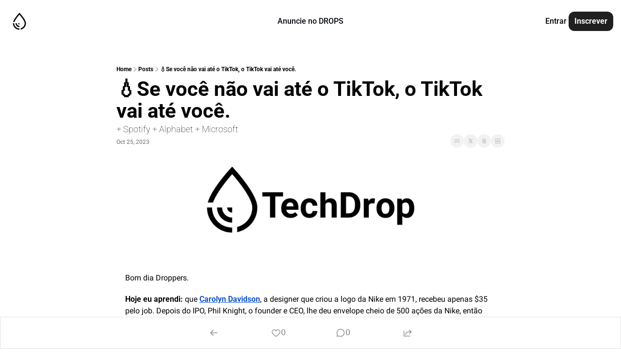

--- FILE ---
content_type: application/javascript; charset=UTF-8
request_url: https://www.techdrop.news/cdn-cgi/challenge-platform/scripts/jsd/main.js
body_size: 7990
content:
window._cf_chl_opt={AKGCx8:'b'};~function(A7,zV,zy,zr,zk,zd,zu,zf,A1,A2){A7=b,function(j,z,AK,A6,A,R){for(AK={j:418,z:296,A:474,R:333,B:342,N:413,G:338,W:497,s:303,I:426},A6=b,A=j();!![];)try{if(R=-parseInt(A6(AK.j))/1+-parseInt(A6(AK.z))/2+-parseInt(A6(AK.A))/3*(-parseInt(A6(AK.R))/4)+parseInt(A6(AK.B))/5+parseInt(A6(AK.N))/6*(-parseInt(A6(AK.G))/7)+-parseInt(A6(AK.W))/8+parseInt(A6(AK.s))/9*(parseInt(A6(AK.I))/10),z===R)break;else A.push(A.shift())}catch(B){A.push(A.shift())}}(H,247841),zV=this||self,zy=zV[A7(332)],zr=null,zk=zO(),zd=function(Rd,RJ,Rk,Rc,RC,As,z,A,R,B){return Rd={j:405,z:394,A:425},RJ={j:459,z:320,A:453,R:496,B:307,N:438,G:485,W:487,s:435,I:373,U:455,E:453,M:505,g:402,X:375,Q:461,m:453,a:344,l:377,v:453,h:485,D:367,T:490,o:420,Z:299,x:312,P:502,K:453},Rk={j:390},Rc={j:410,z:390,A:312,R:483,B:492,N:314,G:299,W:314,s:320,I:355,U:366,E:461,M:355,g:461,X:355,Q:308,m:343,a:453,l:376,v:506,h:461,D:483,T:492,o:355,Z:410,x:438,P:355,K:308,V:461,y:321,L:343,F:469,i:355,e:393,n:330,C:366,c:461,O:443,k:376,J:335,d:343,f:366,Y:449,S:343,H0:412,H1:330,H2:406,H3:461,H4:460,H5:490},RC={j:405,z:467,A:301,R:486,B:323},As=A7,z={'LMIkH':As(Rd.j),'tZnLT':function(N,G){return N<G},'kFgxG':function(N,G){return N+G},'uihTr':function(N,G){return N>G},'EOdaH':function(N,G){return N-G},'KMVPK':function(N,G){return G&N},'jcNJp':function(N,G){return G==N},'mBdAx':function(N,G){return N|G},'AwZbk':function(N,G){return N<<G},'Hrlpg':function(N,G){return N(G)},'LsNrW':function(N,G){return N<G},'osZAM':function(N,G){return N(G)},'xkiYN':function(N,G){return G&N},'rtqzw':function(N,G){return N==G},'AmxHE':function(N,G){return G==N},'EorsJ':function(N,G){return N<<G},'CWwDt':function(N,G){return N(G)},'igPxB':function(N,G){return G&N},'WeLVG':function(N,G){return N-G},'RzBHp':function(N,G){return N-G},'xijtI':function(N,G){return N(G)},'pKDGl':function(N,G){return N!=G},'qAxLn':function(N,G){return G==N},'ZGkMG':function(N,G){return N<G},'TzLOY':function(N,G){return N!=G},'UotYS':function(N,G){return G&N},'PLXIl':function(N,G){return N(G)},'qWJSx':function(N,G){return N(G)},'EXPAy':function(N,G){return G!=N},'VIjEv':function(N,G){return N&G},'toZbE':function(N,G){return G*N},'peQUs':function(N,G){return G!=N},'COGma':function(N,G){return N-G},'VdNno':function(N,G){return N-G},'KTSbl':function(N,G){return N===G},'rhakT':function(N,G){return G==N}},A=String[As(Rd.z)],R={'h':function(N,Rn,At,W){if(Rn={j:388,z:312},At=As,At(RC.j)!==z[At(RC.z)]){for(W=[];G!==null;W=W[At(RC.A)](W[At(RC.R)](s)),I=U[At(RC.B)](E));return W}else return null==N?'':R.g(N,6,function(W,AI){return AI=At,AI(Rn.j)[AI(Rn.z)](W)})},'g':function(N,G,W,AU,s,I,U,E,M,X,Q,D,T,o,Z,x,P,K){if(AU=As,N==null)return'';for(I={},U={},E='',M=2,X=3,Q=2,D=[],T=0,o=0,Z=0;z[AU(Rc.j)](Z,N[AU(Rc.z)]);Z+=1)if(x=N[AU(Rc.A)](Z),Object[AU(Rc.R)][AU(Rc.B)][AU(Rc.N)](I,x)||(I[x]=X++,U[x]=!0),P=z[AU(Rc.G)](E,x),Object[AU(Rc.R)][AU(Rc.B)][AU(Rc.N)](I,P))E=P;else{if(Object[AU(Rc.R)][AU(Rc.B)][AU(Rc.W)](U,E)){if(z[AU(Rc.s)](256,E[AU(Rc.I)](0))){for(s=0;s<Q;T<<=1,o==z[AU(Rc.U)](G,1)?(o=0,D[AU(Rc.E)](W(T)),T=0):o++,s++);for(K=E[AU(Rc.M)](0),s=0;8>s;T=T<<1.64|1&K,o==G-1?(o=0,D[AU(Rc.g)](W(T)),T=0):o++,K>>=1,s++);}else{for(K=1,s=0;s<Q;T=K|T<<1,G-1==o?(o=0,D[AU(Rc.E)](W(T)),T=0):o++,K=0,s++);for(K=E[AU(Rc.X)](0),s=0;z[AU(Rc.s)](16,s);T=T<<1|z[AU(Rc.Q)](K,1),z[AU(Rc.m)](o,G-1)?(o=0,D[AU(Rc.g)](W(T)),T=0):o++,K>>=1,s++);}M--,0==M&&(M=Math[AU(Rc.a)](2,Q),Q++),delete U[E]}else for(K=I[E],s=0;s<Q;T=z[AU(Rc.l)](z[AU(Rc.v)](T,1),K&1.37),G-1==o?(o=0,D[AU(Rc.h)](W(T)),T=0):o++,K>>=1,s++);E=(M--,0==M&&(M=Math[AU(Rc.a)](2,Q),Q++),I[P]=X++,String(x))}if(''!==E){if(Object[AU(Rc.D)][AU(Rc.T)][AU(Rc.N)](U,E)){if(256>E[AU(Rc.o)](0)){for(s=0;z[AU(Rc.Z)](s,Q);T<<=1,o==G-1?(o=0,D[AU(Rc.h)](z[AU(Rc.x)](W,T)),T=0):o++,s++);for(K=E[AU(Rc.P)](0),s=0;8>s;T=T<<1|z[AU(Rc.K)](K,1),G-1==o?(o=0,D[AU(Rc.V)](W(T)),T=0):o++,K>>=1,s++);}else{for(K=1,s=0;z[AU(Rc.y)](s,Q);T=K|T<<1.69,z[AU(Rc.L)](o,z[AU(Rc.U)](G,1))?(o=0,D[AU(Rc.E)](z[AU(Rc.F)](W,T)),T=0):o++,K=0,s++);for(K=E[AU(Rc.i)](0),s=0;16>s;T=z[AU(Rc.v)](T,1)|z[AU(Rc.e)](K,1),z[AU(Rc.n)](o,z[AU(Rc.C)](G,1))?(o=0,D[AU(Rc.c)](W(T)),T=0):o++,K>>=1,s++);}M--,z[AU(Rc.O)](0,M)&&(M=Math[AU(Rc.a)](2,Q),Q++),delete U[E]}else for(K=I[E],s=0;s<Q;T=z[AU(Rc.k)](z[AU(Rc.J)](T,1),K&1.67),z[AU(Rc.d)](o,z[AU(Rc.f)](G,1))?(o=0,D[AU(Rc.c)](z[AU(Rc.Y)](W,T)),T=0):o++,K>>=1,s++);M--,z[AU(Rc.S)](0,M)&&Q++}for(K=2,s=0;s<Q;T=T<<1|z[AU(Rc.H0)](K,1),z[AU(Rc.H1)](o,z[AU(Rc.H2)](G,1))?(o=0,D[AU(Rc.H3)](W(T)),T=0):o++,K>>=1,s++);for(;;)if(T<<=1,o==z[AU(Rc.H4)](G,1)){D[AU(Rc.g)](W(T));break}else o++;return D[AU(Rc.H5)]('')},'j':function(N,RO,AE){return RO={j:355},AE=As,null==N?'':N==''?null:R.i(N[AE(Rk.j)],32768,function(G,AM){return AM=AE,N[AM(RO.j)](G)})},'i':function(N,G,W,Ag,s,I,U,E,M,X,Q,D,T,o,Z,x,K,P){for(Ag=As,s=[],I=4,U=4,E=3,M=[],D=z[Ag(RJ.j)](W,0),T=G,o=1,X=0;z[Ag(RJ.z)](3,X);s[X]=X,X+=1);for(Z=0,x=Math[Ag(RJ.A)](2,2),Q=1;z[Ag(RJ.R)](Q,x);P=T&D,T>>=1,z[Ag(RJ.B)](0,T)&&(T=G,D=z[Ag(RJ.N)](W,o++)),Z|=(z[Ag(RJ.G)](0,P)?1:0)*Q,Q<<=1);switch(Z){case 0:for(Z=0,x=Math[Ag(RJ.A)](2,8),Q=1;z[Ag(RJ.W)](Q,x);P=z[Ag(RJ.s)](D,T),T>>=1,T==0&&(T=G,D=z[Ag(RJ.I)](W,o++)),Z|=(0<P?1:0)*Q,Q<<=1);K=z[Ag(RJ.U)](A,Z);break;case 1:for(Z=0,x=Math[Ag(RJ.E)](2,16),Q=1;z[Ag(RJ.M)](Q,x);P=z[Ag(RJ.g)](D,T),T>>=1,T==0&&(T=G,D=W(o++)),Z|=z[Ag(RJ.X)](0<P?1:0,Q),Q<<=1);K=A(Z);break;case 2:return''}for(X=s[3]=K,M[Ag(RJ.Q)](K);;){if(o>N)return'';for(Z=0,x=Math[Ag(RJ.m)](2,E),Q=1;Q!=x;P=T&D,T>>=1,T==0&&(T=G,D=W(o++)),Z|=(0<P?1:0)*Q,Q<<=1);switch(K=Z){case 0:for(Z=0,x=Math[Ag(RJ.A)](2,8),Q=1;z[Ag(RJ.a)](Q,x);P=D&T,T>>=1,0==T&&(T=G,D=W(o++)),Z|=Q*(0<P?1:0),Q<<=1);s[U++]=A(Z),K=z[Ag(RJ.l)](U,1),I--;break;case 1:for(Z=0,x=Math[Ag(RJ.v)](2,16),Q=1;Q!=x;P=T&D,T>>=1,0==T&&(T=G,D=W(o++)),Z|=(z[Ag(RJ.h)](0,P)?1:0)*Q,Q<<=1);s[U++]=A(Z),K=z[Ag(RJ.D)](U,1),I--;break;case 2:return M[Ag(RJ.T)]('')}if(0==I&&(I=Math[Ag(RJ.E)](2,E),E++),s[K])K=s[K];else if(z[Ag(RJ.o)](K,U))K=z[Ag(RJ.Z)](X,X[Ag(RJ.x)](0));else return null;M[Ag(RJ.Q)](K),s[U++]=X+K[Ag(RJ.x)](0),I--,X=K,z[Ag(RJ.P)](0,I)&&(I=Math[Ag(RJ.K)](2,E),E++)}}},B={},B[As(Rd.A)]=R.h,B}(),zu={},zu[A7(340)]='o',zu[A7(336)]='s',zu[A7(322)]='u',zu[A7(389)]='z',zu[A7(371)]='n',zu[A7(395)]='I',zu[A7(471)]='b',zf=zu,zV[A7(508)]=function(j,z,A,R,Bj,Bb,Bp,Aa,B,G,W,s,I,U,E){if(Bj={j:363,z:345,A:510,R:399,B:444,N:301,G:399,W:444,s:445,I:421,U:392,E:445,M:421,g:464,X:446,Q:511,m:390,a:423,l:451,v:398,h:468,D:517,T:324},Bb={j:365,z:390,A:345,R:311},Bp={j:483,z:492,A:314,R:461},Aa=A7,B={'BTxpc':function(M,g){return M===g},'ElNgL':function(M,g){return M(g)},'RNYyN':function(M,g){return M<g},'IXvdW':function(M,g,X,Q){return M(g,X,Q)},'RoPjU':function(M,g){return g===M},'uKDMh':Aa(Bj.j),'CHYRz':function(M,g,X){return M(g,X)},'VENtm':function(M,g){return M+g}},null===z||B[Aa(Bj.z)](void 0,z))return R;for(G=B[Aa(Bj.A)](A0,z),j[Aa(Bj.R)][Aa(Bj.B)]&&(G=G[Aa(Bj.N)](j[Aa(Bj.G)][Aa(Bj.W)](z))),G=j[Aa(Bj.s)][Aa(Bj.I)]&&j[Aa(Bj.U)]?j[Aa(Bj.E)][Aa(Bj.M)](new j[(Aa(Bj.U))](G)):function(M,Av,X){for(Av=Aa,M[Av(Bb.j)](),X=0;X<M[Av(Bb.z)];B[Av(Bb.A)](M[X],M[X+1])?M[Av(Bb.R)](X+1,1):X+=1);return M}(G),W='nAsAaAb'.split('A'),W=W[Aa(Bj.g)][Aa(Bj.X)](W),s=0;B[Aa(Bj.Q)](s,G[Aa(Bj.m)]);I=G[s],U=B[Aa(Bj.a)](zS,j,z,I),W(U)?(E=U==='s'&&!j[Aa(Bj.l)](z[I]),B[Aa(Bj.v)](B[Aa(Bj.h)],A+I)?B[Aa(Bj.D)](N,A+I,U):E||N(B[Aa(Bj.T)](A,I),z[I])):N(A+I,U),s++);return R;function N(M,X,Al){Al=Aa,Object[Al(Bp.j)][Al(Bp.z)][Al(Bp.A)](R,X)||(R[X]=[]),R[X][Al(Bp.R)](M)}},A1=A7(351)[A7(520)](';'),A2=A1[A7(464)][A7(446)](A1),zV[A7(476)]=function(z,A,BB,Ah,R,B,N,G,W,s){for(BB={j:353,z:318,A:486,R:353,B:390,N:390,G:504,W:461,s:484},Ah=A7,R={},R[Ah(BB.j)]=function(I,U){return I<U},R[Ah(BB.z)]=function(I,U){return U===I},B=R,N=Object[Ah(BB.A)](A),G=0;B[Ah(BB.R)](G,N[Ah(BB.B)]);G++)if(W=N[G],W==='f'&&(W='N'),z[W]){for(s=0;s<A[N[G]][Ah(BB.N)];B[Ah(BB.z)](-1,z[W][Ah(BB.G)](A[N[G]][s]))&&(A2(A[N[G]][s])||z[W][Ah(BB.W)]('o.'+A[N[G]][s])),s++);}else z[W]=A[N[G]][Ah(BB.s)](function(I){return'o.'+I})},A4();function A5(A,R,BQ,AP,B,N){if(BQ={j:331,z:304,A:310,R:479,B:305,N:339,G:441,W:515,s:310,I:479,U:305,E:378,M:358},AP=A7,!A[AP(BQ.j)])return;R===AP(BQ.z)?(B={},B[AP(BQ.A)]=AP(BQ.R),B[AP(BQ.B)]=A.r,B[AP(BQ.N)]=AP(BQ.z),zV[AP(BQ.G)][AP(BQ.W)](B,'*')):(N={},N[AP(BQ.s)]=AP(BQ.I),N[AP(BQ.U)]=A.r,N[AP(BQ.N)]=AP(BQ.E),N[AP(BQ.M)]=R,zV[AP(BQ.G)][AP(BQ.W)](N,'*'))}function zO(Rb,AG){return Rb={j:495},AG=A7,crypto&&crypto[AG(Rb.j)]?crypto[AG(Rb.j)]():''}function zS(z,A,R,B2,AQ,B,N,G,W){N=(B2={j:501,z:521,A:340,R:364,B:472,N:501,G:521,W:364,s:458,I:477,U:445,E:346,M:445,g:472,X:458},AQ=A7,B={},B[AQ(B2.j)]=function(s,I){return I===s},B[AQ(B2.z)]=AQ(B2.A),B[AQ(B2.R)]=function(s,I){return s==I},B[AQ(B2.B)]=function(s,I){return I==s},B);try{G=A[R]}catch(s){return'i'}if(null==G)return N[AQ(B2.N)](void 0,G)?'u':'x';if(N[AQ(B2.G)]==typeof G)try{if(N[AQ(B2.W)](AQ(B2.s),typeof G[AQ(B2.I)]))return G[AQ(B2.I)](function(){}),'p'}catch(I){}return z[AQ(B2.U)][AQ(B2.E)](G)?'a':G===z[AQ(B2.M)]?'D':N[AQ(B2.N)](!0,G)?'T':!1===G?'F':(W=typeof G,N[AQ(B2.g)](AQ(B2.X),W)?zY(z,G)?'N':'f':zf[W]||'?')}function zq(Ae,AH,z,A,R,B,N,G){for(Ae={j:491,z:371,A:396,R:370,B:520,N:396,G:465},AH=A7,z={},z[AH(Ae.j)]=AH(Ae.z),z[AH(Ae.A)]=function(W,s){return W<s},A=z,R=AH(Ae.R)[AH(Ae.B)]('|'),B=0;!![];){switch(R[B++]){case'0':return G;case'1':if(typeof G!==A[AH(Ae.j)]||A[AH(Ae.N)](G,30))return null;continue;case'2':if(!N)return null;continue;case'3':N=zV[AH(Ae.G)];continue;case'4':G=N.i;continue}break}}function A0(j,B3,Am,z){for(B3={j:301,z:486,A:323},Am=A7,z=[];j!==null;z=z[Am(B3.j)](Object[Am(B3.z)](j)),j=Object[Am(B3.A)](j));return z}function H(Bm){return Bm='source,splice,charAt,yJBxh,call,UkUTY,BDkyk,location,OCMcz,hFyMI,uihTr,LsNrW,undefined,getPrototypeOf,VENtm,AIYUF,_cf_chl_opt,pkLOA2,log,/jsd/oneshot/d251aa49a8a3/0.09959062076578493:1769102769:HL7C4Mf_yG-PQlu1VOSAtzLtGzFfs1ZG5apo56937N4/,rtqzw,api,document,12NGnLzf,iframe,EorsJ,string,style,239519tJbTsI,event,object,NahDg,623970cOPcvD,jcNJp,peQUs,BTxpc,isArray,/invisible/jsd,oyKlk,send,klKYW,_cf_chl_opt;JJgc4;PJAn2;kJOnV9;IWJi4;OHeaY1;DqMg0;FKmRv9;LpvFx1;cAdz2;PqBHf2;nFZCC5;ddwW5;pRIb1;rxvNi8;RrrrA2;erHi9,qjpWw,Fusdg,Zlvpr,charCodeAt,RUrWM,SSTpq3,detail,onerror,timeout,DiDzc,chctx,d.cookie,NAUmO,sort,EOdaH,VdNno,ontimeout,FAraO,3|2|4|1|0,number,XMLHttpRequest,PLXIl,FWzcl,toZbE,mBdAx,COGma,error,status,ukfyB,VFbcD,uHUuk,open,onload,iZeyL,LRmiB4,contentDocument,riw+4V2ogC$auRNOAXJUcTIPflkDqehE7szYnZ3mjpKxMH-5yb01GvSQ96BL8tdFW,symbol,length,DOMContentLoaded,Set,xkiYN,fromCharCode,bigint,NfDPK,body,RoPjU,Object,DXJkE,OGalf,VIjEv,/b/ov1/0.09959062076578493:1769102769:HL7C4Mf_yG-PQlu1VOSAtzLtGzFfs1ZG5apo56937N4/,POST,htoXR,WeLVG,dnPsH,TtODB,IOEpt,tZnLT,OolvQ,igPxB,36APYBsF,TYlZ6,CnwA5,AKGCx8,AdeF3,469058rNjsVB,wQzbm,KTSbl,from,loading,IXvdW,VFsDr,iHqe,199520rSAVSO,EhFOF,tabIndex,jpBtr,JCLVl,addEventListener,MZVty,floor,display: none,UotYS,tQIOh,zyGAc,Hrlpg,foGQA,EBZca,parent,YUtGX,AmxHE,getOwnPropertyNames,Array,bind,/cdn-cgi/challenge-platform/h/,stringify,CWwDt,onreadystatechange,isNaN,VdGaH,pow,error on cf_chl_props,qWJSx,NaWwv,yoNHM,function,xijtI,RzBHp,push,jsd,5|6|0|4|2|3|1|7,includes,__CF$cv$params,createElement,LMIkH,uKDMh,osZAM,IdhQN,boolean,hWUwi,random,228243gvHqam,NVXKm,rxvNi8,catch,now,cloudflare-invisible,Function,ZiOxt,contentWindow,prototype,map,ZGkMG,keys,TzLOY,dtxGg,navigator,join,xYLay,hasOwnProperty,readyState,ZYgsg,randomUUID,pKDGl,1186736WKwXae,JBxy9,JaUKD,clientInformation,wkOgs,rhakT,href,indexOf,EXPAy,AwZbk,xhr-error,pRIb1,aUjz8,ElNgL,RNYyN,hoLly,toString,YdGLh,postMessage,http-code:,CHYRz,[native code],csaHt,split,juYhS,639996TCqnvC,AGtLk,appendChild,kFgxG,Vhcwf,concat,removeChild,468mddnMA,success,sid,doYwt,qAxLn,KMVPK,errorInfoObject'.split(','),H=function(){return Bm},H()}function zn(Au,Az,j){return Au={j:465,z:433},Az=A7,j=zV[Az(Au.j)],Math[Az(Au.z)](+atob(j.t))}function zc(j,z,Rp,RH,R9,R8,AR,A,R,B,N){Rp={j:507,z:329,A:465,R:328,B:326,N:372,G:383,W:404,s:356,I:447,U:416,E:401,M:331,g:360,X:368,Q:384,m:359,a:313,l:317,v:503,h:317,D:349,T:425,o:448},RH={j:325},R9={j:379,z:470,A:304,R:452,B:516,N:379},R8={j:360},AR=A7,A={'IdhQN':function(G,W){return G(W)},'VdGaH':function(G,W){return G+W},'AIYUF':AR(Rp.j),'RUrWM':function(G,W){return G+W},'OGalf':AR(Rp.z),'yJBxh':function(G){return G()}},R=zV[AR(Rp.A)],console[AR(Rp.R)](zV[AR(Rp.B)]),B=new zV[(AR(Rp.N))](),B[AR(Rp.G)](AR(Rp.W),A[AR(Rp.s)](AR(Rp.I),zV[AR(Rp.B)][AR(Rp.U)])+A[AR(Rp.E)]+R.r),R[AR(Rp.M)]&&(B[AR(Rp.g)]=5e3,B[AR(Rp.X)]=function(AB){AB=AR,z(AB(R8.j))}),B[AR(Rp.Q)]=function(AN){AN=AR,B[AN(R9.j)]>=200&&B[AN(R9.j)]<300?A[AN(R9.z)](z,AN(R9.A)):z(A[AN(R9.R)](AN(R9.B),B[AN(R9.N)]))},B[AR(Rp.m)]=function(Aw){Aw=AR,z(A[Aw(RH.j)])},N={'t':A[AR(Rp.a)](zn),'lhr':zy[AR(Rp.l)]&&zy[AR(Rp.l)][AR(Rp.v)]?zy[AR(Rp.h)][AR(Rp.v)]:'','api':R[AR(Rp.M)]?!![]:![],'c':zF(),'payload':j},B[AR(Rp.D)](zd[AR(Rp.T)](JSON[AR(Rp.o)](N)))}function zY(z,A,Rf,AX,R,B){return Rf={j:481,z:408,A:518,R:481,B:480,N:480,G:483,W:513,s:314,I:504,U:408},AX=A7,R={},R[AX(Rf.j)]=function(N,G){return N instanceof G},R[AX(Rf.z)]=AX(Rf.A),B=R,B[AX(Rf.R)](A,z[AX(Rf.B)])&&0<z[AX(Rf.N)][AX(Rf.G)][AX(Rf.W)][AX(Rf.s)](A)[AX(Rf.I)](B[AX(Rf.U)])}function zJ(R,B,RA,AW,N,G,W,s,I,U,E,M,g,X,Q){if(RA={j:374,z:463,A:403,R:417,B:414,N:442,G:374,W:382,s:493,I:422,U:450,E:400,M:520,g:372,X:415,Q:326,m:357,a:326,l:386,v:386,h:327,D:509,T:498,o:360,Z:368,x:383,P:404,K:465,V:447,y:326,L:416,F:436,i:347,e:309,n:362,C:310,c:462,O:349,k:425},AW=A7,N={'uHUuk':function(m){return m()},'YUtGX':AW(RA.j),'DXJkE':AW(RA.z),'tQIOh':AW(RA.A)},!ze(0))return![];W=(G={},G[AW(RA.R)]=R,G[AW(RA.B)]=B,G);try{if(N[AW(RA.N)]!==AW(RA.G))N[AW(RA.W)](N),G[AW(RA.s)]!==AW(RA.I)&&(U[AW(RA.U)]=E,M());else for(s=N[AW(RA.E)][AW(RA.M)]('|'),I=0;!![];){switch(s[I++]){case'0':U=new zV[(AW(RA.g))]();continue;case'1':M=(E={},E[AW(RA.X)]=zV[AW(RA.Q)][AW(RA.X)],E[AW(RA.m)]=zV[AW(RA.a)][AW(RA.m)],E[AW(RA.l)]=zV[AW(RA.Q)][AW(RA.v)],E[AW(RA.h)]=zV[AW(RA.a)][AW(RA.D)],E[AW(RA.T)]=zk,E);continue;case'2':U[AW(RA.o)]=2500;continue;case'3':U[AW(RA.Z)]=function(){};continue;case'4':U[AW(RA.x)](AW(RA.P),X);continue;case'5':g=zV[AW(RA.K)];continue;case'6':X=AW(RA.V)+zV[AW(RA.y)][AW(RA.L)]+N[AW(RA.F)]+g.r+AW(RA.i);continue;case'7':Q={},Q[AW(RA.e)]=W,Q[AW(RA.n)]=M,Q[AW(RA.C)]=AW(RA.c),U[AW(RA.O)](zd[AW(RA.k)](Q));continue}break}}catch(a){}}function b(p,j,z,A){return p=p-296,z=H(),A=z[p],A}function A3(Bw,AD,A,R,B,N,G,W){A=(Bw={j:334,z:434,A:500,R:466,B:315,N:337,G:440,W:428,s:397,I:298,U:482,E:369,M:430,g:489,X:387,Q:397,m:302},AD=A7,{'UkUTY':AD(Bw.j),'EBZca':AD(Bw.z),'FAraO':function(s,I,U,E,M){return s(I,U,E,M)},'JCLVl':AD(Bw.A)});try{return R=zy[AD(Bw.R)](A[AD(Bw.B)]),R[AD(Bw.N)]=A[AD(Bw.G)],R[AD(Bw.W)]='-1',zy[AD(Bw.s)][AD(Bw.I)](R),B=R[AD(Bw.U)],N={},N=pRIb1(B,B,'',N),N=A[AD(Bw.E)](pRIb1,B,B[A[AD(Bw.M)]]||B[AD(Bw.g)],'n.',N),N=pRIb1(B,R[AD(Bw.X)],'d.',N),zy[AD(Bw.Q)][AD(Bw.m)](R),G={},G.r=N,G.e=null,G}catch(s){return W={},W.r={},W.e=s,W}}function ze(j,Ad,Aj){return Ad={j:473},Aj=A7,Math[Aj(Ad.j)]()<j}function zL(j,AF,Aq,A8,z,A){AF={j:458,z:454,A:348},Aq={j:424,z:457,A:514,R:297,B:361,N:352,G:411,W:424,s:457,I:461,U:355,E:514,M:461},A8=A7,z={'AGtLk':A8(AF.j),'OolvQ':function(R,B){return R(B)},'oyKlk':A8(AF.z)},A=A3(),zc(A.r,function(R,A9,B,N){if(A9=A8,B={},B[A9(Aq.j)]=function(G,W){return G|W},B[A9(Aq.z)]=function(G,W){return G-W},B[A9(Aq.A)]=function(G,W){return G<<W},N=B,typeof j===z[A9(Aq.R)]){if(A9(Aq.B)!==A9(Aq.N))z[A9(Aq.G)](j,R);else{for(n=1,C=0;c<O;J=N[A9(Aq.W)](d<<1.49,f),Y==N[A9(Aq.s)](S,1)?(H0=0,H1[A9(Aq.I)](H2(H3)),H4=0):H5++,H6=0,k++);for(H7=H8[A9(Aq.U)](0),H9=0;16>HH;Hb=N[A9(Aq.E)](Hj,1)|1&HA,HB-1==HR?(HN=0,Hw[A9(Aq.M)](HG(HW)),Hs=0):Ht++,HI>>=1,Hp++);}}zi()}),A.e&&zJ(z[A8(AF.A)],A.e)}function zF(AC,Ap,z,A){return AC={j:494},Ap=A7,z={},z[Ap(AC.j)]=function(R,B){return R!==B},A=z,A[Ap(AC.j)](zq(),null)}function A4(BX,Bg,BM,BU,AT,j,z,A,R,B){if(BX={j:419,z:422,A:385,R:391,B:465,N:488,G:493,W:427,s:300,I:431,U:385,E:475,M:431,g:456,X:450,Q:450},Bg={j:363,z:409,A:409,R:493,B:427,N:450,G:380,W:451,s:519,I:499,U:499,E:499},BM={j:341},BU={j:419,z:407,A:380},AT=A7,j={'dnPsH':AT(BX.j),'ukfyB':function(N){return N()},'NahDg':function(N,G){return N+G},'EhFOF':AT(BX.z),'dtxGg':function(N){return N()},'Vhcwf':function(N){return N()},'NVXKm':AT(BX.A),'NaWwv':AT(BX.R)},z=zV[AT(BX.B)],!z)return;if(!j[AT(BX.N)](zC))return;if(A=![],R=function(Ao){if(Ao=AT,Ao(BU.j)!==j[Ao(BU.z)])return;else if(!A){if(A=!![],!j[Ao(BU.A)](zC))return;zL(function(G){A5(z,G)})}},zy[AT(BX.G)]!==j[AT(BX.W)])j[AT(BX.s)](R);else if(zV[AT(BX.I)]){if(AT(BX.U)===j[AT(BX.E)])zy[AT(BX.M)](j[AT(BX.g)],R);else return'o.'+z}else B=zy[AT(BX.X)]||function(){},zy[AT(BX.Q)]=function(AZ,G,s){(AZ=AT,G={'csaHt':AZ(Bg.j),'JaUKD':function(W,s,Ax){return Ax=AZ,j[Ax(BM.j)](W,s)}},AZ(Bg.z)===AZ(Bg.A))?(B(),zy[AZ(Bg.R)]!==j[AZ(Bg.B)]&&(zy[AZ(Bg.N)]=B,j[AZ(Bg.G)](R))):(s='s'===Q&&!m[AZ(Bg.W)](a[l]),G[AZ(Bg.s)]===G[AZ(Bg.I)](s,h)?D(G[AZ(Bg.U)](T,o),Z):s||x(G[AZ(Bg.E)](P,K),V[y]))}}function zC(R3,AA,j,z,A,R,N,G,W,s,I,U){if(R3={j:447,z:404,A:462,R:306,B:433,N:478,G:439,W:316,s:465,I:432,U:429,E:512,M:437,g:326,X:416,Q:403,m:347,a:372,l:383,v:319,h:360,D:368,T:415,o:415,Z:357,x:357,P:386,K:326,V:327,y:509,L:498,F:309,i:362,e:310,n:350,C:349,c:425},AA=A7,j={'MZVty':function(B,N){return B+N},'jpBtr':function(B,N){return B+N},'hoLly':function(B,N){return B+N},'zyGAc':AA(R3.j),'hFyMI':AA(R3.z),'klKYW':AA(R3.A),'doYwt':function(B){return B()},'foGQA':function(B,N){return B-N}},z=3600,A=j[AA(R3.R)](zn),R=Math[AA(R3.B)](Date[AA(R3.N)]()/1e3),j[AA(R3.G)](R,A)>z){if(AA(R3.W)===AA(R3.W))return![];else N=U[AA(R3.s)],G=j[AA(R3.I)](j[AA(R3.U)](j[AA(R3.E)](j[AA(R3.M)],E[AA(R3.g)][AA(R3.X)]),AA(R3.Q)),N.r)+AA(R3.m),W=new M[(AA(R3.a))](),W[AA(R3.l)](j[AA(R3.v)],G),W[AA(R3.h)]=2500,W[AA(R3.D)]=function(){},s={},s[AA(R3.T)]=g[AA(R3.g)][AA(R3.o)],s[AA(R3.Z)]=X[AA(R3.g)][AA(R3.x)],s[AA(R3.P)]=Q[AA(R3.K)][AA(R3.P)],s[AA(R3.V)]=m[AA(R3.g)][AA(R3.y)],s[AA(R3.L)]=a,I=s,U={},U[AA(R3.F)]=v,U[AA(R3.i)]=I,U[AA(R3.e)]=j[AA(R3.n)],W[AA(R3.C)](l[AA(R3.c)](U))}return!![]}function zi(AJ,Ab,j,z){if(AJ={j:381,z:354},Ab=A7,j={'VFbcD':function(A){return A()},'Zlvpr':function(A,R){return R*A}},z=j[Ab(AJ.j)](zq),z===null)return;zr=(zr&&clearTimeout(zr),setTimeout(function(){zL()},j[Ab(AJ.z)](z,1e3)))}}()

--- FILE ---
content_type: application/javascript; charset=UTF-8
request_url: https://www.techdrop.news/assets/_slug-Bbjmfw_h.js
body_size: 2176
content:

!function(){try{var e="undefined"!=typeof window?window:"undefined"!=typeof global?global:"undefined"!=typeof globalThis?globalThis:"undefined"!=typeof self?self:{},n=(new e.Error).stack;n&&(e._sentryDebugIds=e._sentryDebugIds||{},e._sentryDebugIds[n]="d8098a5f-2aed-51ce-8219-625a81f510cd")}catch(e){}}();
import{j as c}from"./jsx-runtime-KZHLKQvI.js";import{u as y,S as k,T as P,B as C,g as S}from"./index-BEgn5uAZ.js";import{aq as E,as as j,au as v,P as U,S as T}from"./index-B1E-OBOk-DbnNzO73.js";import{P as D}from"./PostPageProvider-D9cr37YN.js";import{u as R}from"./useSetLastViewedResource-5rih0o2B.js";import{u as x}from"./useTypedLoaderData-rWa6VI3L.js";import{g as L,a as I}from"./index-CfaUsCat.js";import{g as F}from"./index-rS18lmVy.js";import{s as O}from"./index-BgFU4HVL.js";import{r as G}from"./index-BcJFErIr.js";import{g as w}from"./useIsLoggedIn-Dwbw1V87.js";import{c as _}from"./utils-1DTri8AG.js";import{u as N,f as M}from"./components-Cu7pNUEY.js";import"./index-DKv-jRHM.js";import"./index-BVBhxv_G.js";import"./pickBy-CdoagFsY.js";import"./index-BTKL7iVr.js";import"./context-CYGHbnr1.js";import"./index-D6OKSUVE.js";import"./index-Cct5CVkr.js";import"./useComponentFetcher-Cz0SeGpR.js";import"./XMarkIcon-gSmrkojs.js";import"./index-dnZcfV9I.js";import"./Input-D32-7Nzr.js";import"./index-C9A-IHyD.js";const B=o=>o.content.findIndex(r=>r.type==="contentGate");function A(o){const r=B(o);return r===-1?o:o.content.slice(0,r+1)}function V(o,r){try{return new URL(o).searchParams.get(r)||null}catch{return null}}function q(o){try{return new URL(o),!0}catch{return!1}}const J=({post:o,visitToken:r})=>{G.useEffect(()=>{function e(t){try{let n=t.target;for(;n&&n.id!=="content-blocks"&&n.tagName!=="BODY";){if(n.tagName==="A"){const i=n.href;if(!q(i))break;const s=V(i,"_bhlid"),l={url:i,post_id:o.id,publication_id:o.publication_id,visit_token:r,...s?{link_id:s}:{}};fetch("/clicks",{method:"post",body:JSON.stringify(l),headers:{"content-type":"application/json"}}).then().catch();break}n=n.parentElement}}catch{}}return document.removeEventListener("click",e),document.addEventListener("click",e),()=>{document.removeEventListener("click",e)}},[o.id,o.publication_id,r])};async function $({postId:o,isDraft:r,previewJwtToken:e}){try{const t=new URL(`/dynamic_content_conditions/${o}`,window.location.origin);t.searchParams.set("draft",String(r)),e&&t.searchParams.set("preview_jwt_token",e);const n=await fetch(t.pathname+t.search,{method:"GET",headers:{"Sec-Fetch-Dest":"empty"}});if(!n.ok)return console.debug("Failed fetching dynamic content conditions: non-ok response",n.status),{};const i=n.headers.get("content-type");if(!i||!i.includes("application/json"))return console.debug("Failed fetching dynamic content conditions: non-JSON response",i),{};const s=await n.json();return"conditions"in s?s.conditions:{}}catch(t){return console.debug("Failed fetching dynamic content conditions",t),{}}}async function z({postId:o,isDraft:r,previewJwtToken:e}){try{const t=new URL(`/merge_tags/${o}`,window.location.origin);t.searchParams.set("draft",String(r)),e&&t.searchParams.set("preview_jwt_token",e);const n=await fetch(t.pathname+t.search,{method:"GET",headers:{"Sec-Fetch-Dest":"empty"}});if(!n.ok)return console.debug("Failed fetching merge tags: non-ok response",n.status),{};const i=n.headers.get("content-type");if(!i||!i.includes("application/json"))return console.debug("Failed fetching merge tags: non-JSON response",i),{};const s=await n.json();return"built_substitutions"in s?s.built_substitutions:{}}catch(t){return console.debug("Failed fetching merge tags",t),{}}}async function b(o){try{return await o.json()}catch(r){if(r instanceof SyntaxError){const e=r.message.toLowerCase();if(e.includes("<!doctype")||e.includes("<html")||e.includes("unexpected token '<'"))throw new Error("RefreshPageError")}throw r}}async function H(o){const{slug:r,isDraft:e,requestUrl:t,cookies:n,commentsEnabled:i,hidePremiumPost:s,paywallShown:l,forcePremium:a,enforcePaywallBreaks:p,containsSubscriberBreak:d}=o,m={comments_enabled:i,hide_premium_post:s,paywall_shown:l,force_premium:a,enforce_paywall_breaks:p,contains_subscriber_break:d};if(e)return m;try{const u=new URL(t),f=u.searchParams.get("gift_content"),g=u.searchParams.get("jwt_token")||w("token",n),h=await fetch("/post_meta_information",{method:"POST",headers:{"Sec-Fetch-Dest":"empty"},body:JSON.stringify({slug:r,draft:e,jwt_token:g,gift_slug:f})});return await b(h)}catch(u){return _(u),m}}async function W(o){const{page:r,requestUrl:e,cookies:t}=o,n={isContentClipped:!1,clippedPageContent:null,subscription:void 0};try{const i=E(r.viewable_page_version?.content);if(!i)return n;const s=new URL(e),l=new URLSearchParams(s.search),a=j(i,["contentGate"]);if(!a.contentGate)return n;let p;const d=w("token",t);if(d){const g=await fetch("/current_subscription",{method:"POST",headers:{"Sec-Fetch-Dest":"empty","Content-Type":"application/json"},body:JSON.stringify({jwt_token:d})});g.ok&&(p=await b(g))}const m=v({contentGateNode:a.contentGate,subscription:p,cookiesHeader:t,tierIds:l.getAll("tier_ids[]")}),u=m?A(i):null;return{isContentClipped:m,clippedPageContent:u,subscription:p}}catch(i){return _(i),n}}const Y=o=>{switch(o){case"news":return"NewsArticle";case"blog":return"BlogPosting";default:return"Article"}},Pe=({matches:o,data:r})=>{const e=r?.post,t=r?.publication,n=r?.requestUrl||"",i=r?.postSchemaType;return!e||!t?[{title:"404 - Not Found"},{description:"The newsletter platform built for growth."},{keywords:"Newsletter, Email, Growth, Platform, SaaS, Creator"}]:L({canonicalUrl:I(n),matches:o,returnEarlyCheck:!e,overrides:{title:e?.meta_default_title||"",description:e?.meta_default_description||"","og:url":`${t?.url||""}p/${e?.slug||""}`,"og:title":e?.meta_og_title||"","og:description":e?.meta_og_description||"","og:site_name":t?.name||"","og:image":e?.image_url||t?.thumbnail?.url||t?.logo?.url||"","og:image:alt":e?.web_subtitle||t?.description||"","twitter:url":`${t?.url||""}p/${e?.slug||""}`,"twitter:title":e?.meta_twitter_title||"","twitter:description":e?.meta_twitter_description||"","twitter:image":e?.image_url||t?.thumbnail?.url||t?.logo?.url||""},links:F({renderableFonts:r?.renderableFonts||[]}),structuredData:{"@context":"https://schema.org","@type":Y(i),identifier:e?.slug||"",url:n,mainEntityOfPage:{"@type":"WebPage","@id":n},headline:e?.web_title||"",description:e?.web_subtitle||"",datePublished:e?.override_scheduled_at||"",dateModified:e?.updated_at||"",isAccessibleForFree:!(e?.hide_premium_post??!1),image:e?.image_url?{"@type":"ImageObject",url:e.image_url}:void 0,author:e?.authors?.[0]?{"@type":"Person",name:e.authors[0]?.name||"",image:e.authors[0]?.profile_picture?.url?{"@type":"ImageObject",contentUrl:e.authors[0]?.profile_picture?.url,thumbnailUrl:e.authors[0]?.profile_picture?.thumb?.url}:void 0}:void 0,publisher:t?{"@type":"Organization",name:t?.name||"",url:t?.url||"",identifier:t?.id||"",sameAs:S(t),logo:t?.logo?.url?{"@type":"ImageObject",url:t.logo.url,contentUrl:t.logo.url,thumbnailUrl:t.logo?.thumb?.url}:void 0,image:t?.logo?.url?{"@type":"ImageObject",url:t.logo.url,contentUrl:t.logo.url,thumbnailUrl:t.logo?.thumb?.url}:void 0}:void 0,breadcrumb:{"@type":"BreadcrumbList",itemListElement:[{"@type":"ListItem",position:1,item:{"@id":t?.url||"",name:t?.name||""}},{"@type":"ListItem",position:2,item:{"@id":n,name:e?.web_title||""}}]}}})},K=async({request:o,serverLoader:r})=>{const e=await r();if(!e?.site||!e?.publication||!e?.page||!e?.post)throw new Error("RefreshPageError");const t=await z({postId:e.post.id,isDraft:e.isDraft,previewJwtToken:e.previewJwtToken}),n=await $({postId:e.post.id,isDraft:e.isDraft,previewJwtToken:e.previewJwtToken}),i=await H({slug:e.post.slug,isDraft:e.isDraft,requestUrl:o.url,cookies:document.cookie,commentsEnabled:e.commentsEnabled,hidePremiumPost:e.post.hide_premium_post,paywallShown:e.post.paywall_shown,forcePremium:e.post.force_premium,enforcePaywallBreaks:e.post.enforce_paywall_breaks,containsSubscriberBreak:e.post.contains_subscriber_break}),{isContentClipped:s,clippedPageContent:l,subscription:a}=await W({page:e.page,requestUrl:o.url,cookies:document.cookie});return{...e,post:{...e.post},postMetaInformation:i,postMergeTags:t,dynamicContentConditions:n,isContentClipped:s,clippedPageContent:l,subscription:a}};K.hydrate=!0;function Ce(){const{post:o,site:r,page:e,commentsEnabled:t,onlyRenderComments:n,isDraft:i,paywall:s,previewSubscription:l,postMetaInformation:a}=x();if(!r||!o)throw new Error("RefreshPageError");const{subscription:p}=N("root"),{cookies:d,setCookie:m,cookiesSet:u}=M(),f=d.visit_token??"",g=d.page_view??"";return y({visitToken:f,pageViews:g||"",post:o,setCookie:m,cookiesSet:u}),R({guid:`Post:${o.id}`,setCookie:m,cookiesSet:u}),J({post:o,visitToken:f}),c.jsx(D,{post:o,site:r,hide_premium_post:a?.hide_premium_post,paywall_shown:a?.paywall_shown,force_premium:a?.force_premium,enforce_paywall_breaks:a?.enforce_paywall_breaks,contains_subscriber_break:a?.contains_subscriber_break,subscription:p,previewSubscription:l,commentsEnabled:a?.comments_enabled??t,isDraft:i,onlyRenderComments:n,paywall:s,children:c.jsx(U.Consumer,{children:h=>c.jsxs(c.Fragment,{children:[!h?.onlyRenderComments&&c.jsx(k,{}),c.jsx(T,{site:r,page:e,children:!h?.onlyRenderComments&&c.jsxs(c.Fragment,{children:[c.jsx(P,{updateOn:h?.isPopupDisabled}),c.jsx(C,{updateOn:!0})]})})]})})})}const Se=O;export{K as clientLoader,Ce as default,Pe as meta,Se as shouldRevalidate};
//# sourceMappingURL=_slug-Bbjmfw_h.js.map

//# debugId=d8098a5f-2aed-51ce-8219-625a81f510cd
